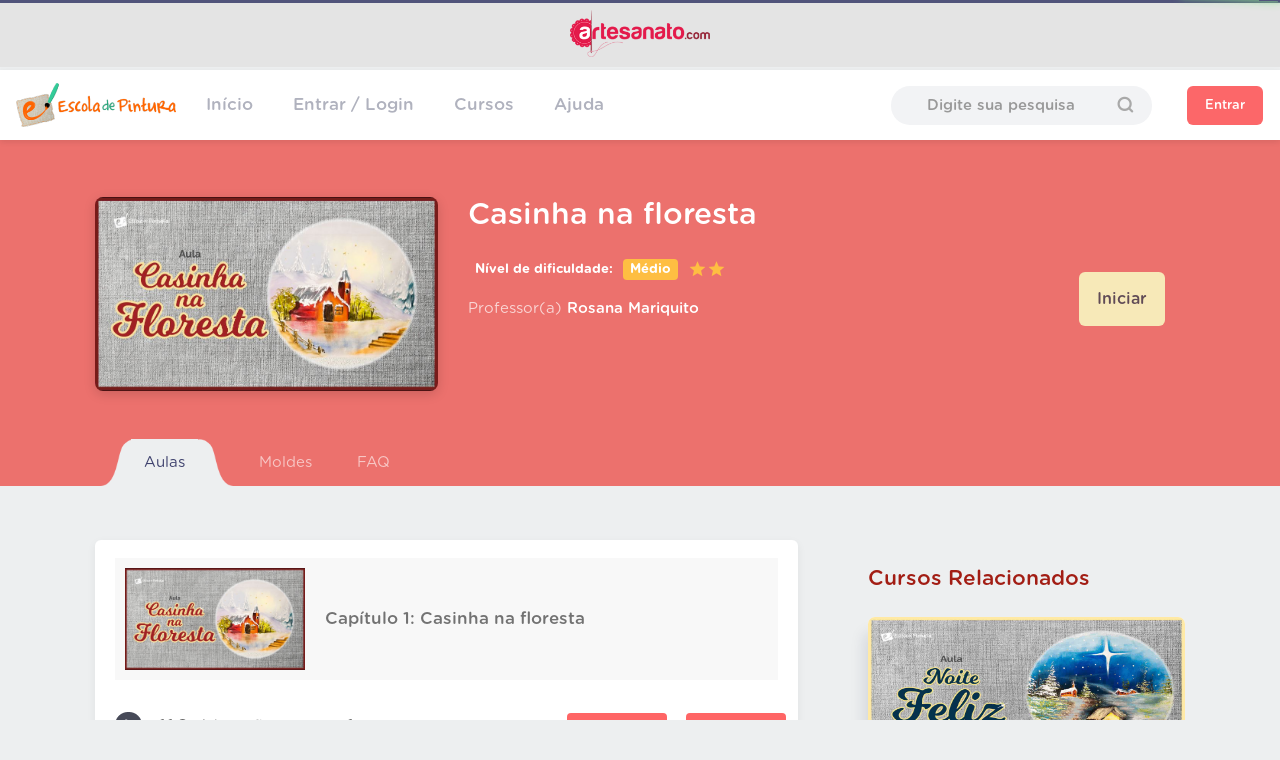

--- FILE ---
content_type: text/html; charset=UTF-8
request_url: https://www.artesanato.com/escola-pintura/cursos/curso/casinha-na-floresta
body_size: 5400
content:
<!doctype html>
<html lang="pt-BR">
    <head>
        <meta charset="UTF-8">
<meta name="viewport" content="width=device-width, initial-scale=1">

<!-- Google Tag Manager -->
<script>(function(w,d,s,l,i){w[l]=w[l]||[];w[l].push({'gtm.start':
new Date().getTime(),event:'gtm.js'});var f=d.getElementsByTagName(s)[0],
j=d.createElement(s),dl=l!='dataLayer'?'&l='+l:'';j.async=true;j.src=
'https://www.googletagmanager.com/gtm.js?id='+i+dl;f.parentNode.insertBefore(j,f);
})(window,document,'script','dataLayer','GTM-NW8GC32');</script>
<!-- End Google Tag Manager -->
<!-- CSRF Token -->
<meta name="csrf-token" content="5M7VsbgoaixoiU7hwzOvIOhqJWf3oIR9Ba5mzvDk">

<!-- Favicon -->
<link href="https://www.artesanato.com/favicon.png" rel="icon" type="image/png">

<!-- CSS 
================================================== -->
<link rel="stylesheet" href="https://www.artesanato.com/usuario/css/style.css">
<link rel="stylesheet" href="https://www.artesanato.com/usuario/css/night-mode.css">
<link rel="stylesheet" href="https://www.artesanato.com/usuario/css/framework.css">
<link rel="stylesheet" href="https://www.artesanato.com/usuario/css/bootstrap.css">

<!-- icons
================================================== -->
<link rel="stylesheet" href="https://www.artesanato.com/usuario/css/icons.css">

<link rel="manifest" href="https://www.artesanato.com/manifest.json">
<meta name="theme-color" content="#edeff0" />
<meta name="mobile-web-app-capable" content="yes">
<meta name="apple-mobile-web-app-capable" content="yes">
<meta name="msapplication-starturl" content="/">

<!-- Facebook Pixel Code -->
<script>
    !function(f,b,e,v,n,t,s)
    {if(f.fbq)return;n=f.fbq=function(){n.callMethod?
    n.callMethod.apply(n,arguments):n.queue.push(arguments)};
    if(!f._fbq)f._fbq=n;n.push=n;n.loaded=!0;n.version='2.0';
    n.queue=[];t=b.createElement(e);t.async=!0;
    t.src=v;s=b.getElementsByTagName(e)[0];
    s.parentNode.insertBefore(t,s)}(window, document,'script',
    'https://connect.facebook.net/en_US/fbevents.js');
    fbq('init', '427090670985037');
    fbq('track', 'PageView');
</script>
<noscript><img height="1" width="1" style="display:none"
    src="https://www.facebook.com/tr?id=427090670985037&ev=PageView&noscript=1"
/></noscript>
<!-- End Facebook Pixel Code --> 
<script>
    if ('serviceWorker' in navigator) {
        window.addEventListener('load', function () {   navigator.serviceWorker.register('/sw.js').then(function(registration) {
                console.log('ServiceWorker registration :', registration.scope);
            }).catch(function (error) {
                console.log('ServiceWorker registration failed:', errror);
            });
        });
    }
</script> 
                        <title>Artesanato.com - Escola de Pintura - Casinha na floresta</title>
    <meta name="description" content="">
            </head>
    <body>
        <!-- Google Tag Manager (noscript) -->
<noscript><iframe src="https://www.googletagmanager.com/ns.html?id=GTM-NW8GC32"
height="0" width="0" style="display:none;visibility:hidden"></iframe></noscript>
<!-- End Google Tag Manager (noscript) -->        <!-- Wrapper -->
        <div id="wrapper">
            <div class="linkArtesanato">
                <a href="https://www.artesanato.com">
                    <img src="https://www.artesanato.com/usuario/images/gs-logo-artesanato.png" alt="">
                </a>
            </div>
            <header class="header header-horizontal">
    <div class="container">
        <nav uk-navbar>
            <!-- left Side Content -->
            <div class="uk-navbar-left">
                <!-- menu icon -->
                <span class="mmenu-trigger">
                    <button class="hamburger hamburger--collapse" type="button">
                        <span class="hamburger-box">
                            <span class="hamburger-inner"></span>
                        </span>
                    </button>
                </span>
                <!-- logo -->
                                    <a href="https://www.artesanato.com/escola-pintura" class="logo">
                        <img src="https://www.artesanato.com/usuario/images/logo-escola-pintura.png" alt="Escola de Pintura">
                    </a>
                    <!-- Main Navigation -->
                    <nav id="navigation">
                        <ul id="responsive">
                            <li><a href="https://www.artesanato.com/escola-pintura">Início</a> </li>
                                                            <li><a href="https://www.artesanato.com/entrar">Entrar / Login</a> </li>
                                                        <li><a href="https://www.artesanato.com/escola-pintura/cursos">Cursos</a> </li>
                            <li><a href="https://www.artesanato.com/ajuda">Ajuda</a> </li>
                                                        <li class="hideDesktop">
                                <a href="https://www.artesanato.com/escola-pintura/pesquisa">Pesquisar</a>
                            </li>
                        </ul>
                    </nav>
                                <!-- Main Navigation / End -->
            </div>
            <!--  Right Side Content   -->
            <div class="uk-navbar-right">
                <div class="header-widget">
                                            <div class="searchbox uk-visible@s">
                            <form action="https://www.artesanato.com/escola-pintura/pesquisa" method="post" class="buscaMenu">
                                <input type="hidden" name="_token" value="5M7VsbgoaixoiU7hwzOvIOhqJWf3oIR9Ba5mzvDk">                                <input type="search" name="termo" class="uk-search-input" placeholder="Digite sua pesquisa">
                                <button type="submit" class="btn-searchbox"> </button>
                            </form>
                        </div>
                                                                <a href="https://www.artesanato.com/entrar" class="header-widget-icon profile-icon">
                            <button class="btn btn-default"> Entrar</button>
                        </a>
                                    </div>
            </div>
            <!-- End Right Side Content / End -->
        </nav>
    </div>
    <!-- container  / End -->
</header>
                <div class="page-content page-content-hack"> 
        <div class="course-details-wrapper topic-1 uk-light">
            <div class="page-content-inner pt-lg-8 pb-0">
                <div class="mb-lg-5" uk-grid>
                    <div class="uk-width-1-3@m">
                        <div class="course-thumbnail">
                            <img src="https://escola-artesanato.s3.amazonaws.com/curso/imagem/W4Bu6HY1IWiDW467KnL85rrnzGnAwzAm8QQe6Ku6.jpeg" alt="">
                        </div>
                    </div>

                    <div class="uk-width-2-3@m course-details pt-0">
                        <h1>Casinha na floresta</h1>
                        <p></p>
                        <div class="uk-flex uk-flex-between uk-flex-bottom mt-lg-4">
                            <div>
                                <div class="course-details-info">
                                    <ul>
                                        <li>
                                            <div class="star-rating">
                                                <span class="avg avg-white"> Nível de dificuldade: </span>
                                                <span class="avg">Médio</span>
                                                                                                        <span class="star"></span>
                                                        <span class="star"></span>
                                                                                                </div>
                                        </li>
                                    </ul>
                                </div>
                                <div class="course-details-info">
                                    <ul>
                                        <li> Professor(a) <a href="https://www.artesanato.com/escola-pintura/cursos?professor=45"> Rosana Mariquito </a> </li>
                                    </ul>
                                </div>
                            </div>
                            <a href="https://www.artesanato.com/escola-pintura/cursos/curso/casinha-na-floresta/casinha-na-floresta/casinha-na-floresta-parte-1" class="btn-course-start btn"> Iniciar
                            </a>
                        </div>
                    </div>
                </div>
                <nav class="responsive-tab style-5">
                    <ul
                        uk-switcher="connect: #course-intro-tab ;animation: uk-animation-slide-right-medium, uk-animation-slide-left-medium">
                        <li><a href="#">Aulas</a></li>
                        <li><a href="#">Moldes</a></li>
                        <li><a href="#">FAQ</a></li>
                    </ul>
                </nav>
            </div>
        </div>
        <div class="page-content-inner">
            <div class="uk-grid-large" uk-grid>
                <div class="uk-width-2-3@m">
                                                            <ul id="course-intro-tab" class="uk-switcher mt-4">
                        <!-- Listagem das aulas -->
                        <li>
                            <ul class="course-curriculum" uk-accordion="multiple: true">
                                                                                                        <li class="uk-open">
                                        <a class="uk-accordion-title capitulo-curso" href="#">
                                            <div class="titulo-wrap">
                                                <img src="https://escola-artesanato.s3.amazonaws.com/curso/modulo/imagem/hQ94QlxsPSUVozkd2ZPYtMYvuDUBWrzzzeRbXgJX.jpeg">
                                                <span>Capítulo 1: Casinha na floresta</span>
                                            </div>
                                        </a>
                                        <div class="uk-accordion-content">
                                            <!-- course-video-list -->
                                            <ul class="course-curriculum-list">
                                                                                                                                                        <li> 
                                                        <a class="before-link-aula" href="https://www.artesanato.com/escola-pintura/cursos/curso/casinha-na-floresta/casinha-na-floresta/casinha-na-floresta-parte-1"></a>
                                                        1.1 Casinha na floresta parte 1
                                                        <span class="statusContainer">
                                                            <a href="https://www.artesanato.com/escola-pintura/cursos/curso/casinha-na-floresta/casinha-na-floresta/casinha-na-floresta-parte-1">
                                                                <span class="status nao-assistido">Não assistido</span>
                                                                <span class="status nao-liberado">Não liberado</span>
                                                            </a>
                                                        </span>
                                                    </li>
                                                                                                                                                        <li> 
                                                        <a class="before-link-aula" href="https://www.artesanato.com/escola-pintura/cursos/curso/casinha-na-floresta/casinha-na-floresta/casinha-na-floresta-finalizacao"></a>
                                                        1.2 Casinha na floresta finalização
                                                        <span class="statusContainer">
                                                            <a href="https://www.artesanato.com/escola-pintura/cursos/curso/casinha-na-floresta/casinha-na-floresta/casinha-na-floresta-finalizacao">
                                                                <span class="status nao-assistido">Não assistido</span>
                                                                <span class="status nao-liberado">Não liberado</span>
                                                            </a>
                                                        </span>
                                                    </li>
                                                                                            </ul>
                                        </div>
                                    </li>
                                                            </ul>
                        </li>
                        <!-- course Announcement-->
                        <li>
                            <h4> Download de moldes </h4>
                            <article class="uk-article">
                                                                                                                                                        <a href="https://www.artesanato.com/escola-pintura/cursos/curso/casinha-na-floresta/casinha-na-floresta/casinha-na-floresta-parte-1/risco-a4-casinha-na-floresta" target="_blank" class="btn btn-default link-moldes">Download Risco A4 - Casinha na Floresta</a>
                                                                                    <a href="https://www.artesanato.com/escola-pintura/cursos/curso/casinha-na-floresta/casinha-na-floresta/casinha-na-floresta-parte-1/lista-de-materiais" target="_blank" class="btn btn-default link-moldes">Download Lista de Materiais</a>
                                                                                                                                                                                                                    </article>
                        </li>
                        <!-- course Faq-->
                        <li>
                            <h4 class="my-4"> Faq</h4>
                            <ul class="course-faq" uk-accordion>
                                <li class="uk-open">
                                    <a class="uk-accordion-title" href="#"> Meus vídeos estão travando </a>
                                    <div class="uk-accordion-content">
                                        <p>
                                            Os vídeos travando significam que sua internet está um pouco lenta e o carregamento está demorando mais que o normal. Para evitar esse problema, você pode diminuir a qualidade da imagem nas configurações do vídeo ou reiniciar seu modem.
                                            Para fazer isso, encontre o ícone de engrenagem na barra inferior do vídeo e selecione um valor de resolução mais baixo.
                                        </p>
                                    </div>
                                </li>
                                <li>
                                    <a class="uk-accordion-title" href="#"> O áudio está baixo </a>
                                    <div class="uk-accordion-content">
                                        <p>
                                            O áudio baixo pode ser regulado tanto pelo volume do computador quanto no player de vídeo. Na canto inferior direito do vídeo você encontra o ícone de auto-falante (ou barras) para aumentar o volume.
                                            Se ainda estiver ruim, experimente usar um fone de ouvido.
                                        </p>
                                    </div>
                                </li>
                                <li>
                                    <a class="uk-accordion-title" href="#"> Onde estão os moldes e materiais em PDF? </a>
                                    <div class="uk-accordion-content">
                                        <p>
                                            Na página inicial do curso selecionado você encontra três abas, logo abaixo da capa e descrição do projeto. Clique na opção “moldes” para abrir a página de download.
                                        </p>
                                    </div>
                                </li>
                                <li>
                                    <a class="uk-accordion-title" href="#"> Não consigo baixar os moldes/PDFs: </a>
                                    <div class="uk-accordion-content">
                                        <p>
                                            O download é automático e pode ser que a página com o arquivo não abra no seu navegador imediatamente. Portanto, depois de clicar no link do molde, confira na pasta "downloads" do seu computador se o arquivo já está lá.
                                            Se ainda não conseguir baixar, entre em contato com nosso suporte através do email: <a href="/cdn-cgi/l/email-protection" class="__cf_email__" data-cfemail="9eedebeef1eceafbdeffeceafbedfff0ffeaf1b0fdf1f3">[email&#160;protected]</a>
                                        </p>
                                    </div>
                                </li>
                                <li>
                                    <a class="uk-accordion-title" href="#"> Download pelo aplicativo/celular: </a>
                                    <div class="uk-accordion-content">
                                        <p>
                                            A função de download ainda não está disponível no celular. Acesse o portal do curso pelo computador para baixar os moldes ou outros materiais em PDF.
                                        </p>
                                    </div>
                                </li>
                                <li>
                                    <a class="uk-accordion-title" href="#"> Por quanto tempo as aulas ficam disponíveis? </a>
                                    <div class="uk-accordion-content">
                                        <p>
                                            O acesso ao curso estará liberado enquanto sua assinatura estiver ativa. Você pode assistir às aulas quantas vezes quiser.
                                        </p>
                                    </div>
                                </li>
                                <li>
                                    <a class="uk-accordion-title" href="#"> Até quando dura minha assinatura? </a>
                                    <div class="uk-accordion-content">
                                        <p>
                                            Consulte essa informação na menu “Meu Perfil”. Depois acesse a opção “Editar meus dados”. Lá você vai ver a data de vencimento do seu plano.
                                        </p>
                                    </div>
                                </li>
                                <li>
                                    <a class="uk-accordion-title" href="#"> Como obter o certificado do curso? </a>
                                    <div class="uk-accordion-content">
                                        <p>
                                            Os certificados dos cursos estarão disponíveis quando você concluir as aulas. Para consultar seu status e baixar os certificados já prontos, acesse a aba “Certificados” no menu superior da página.
                                        </p>
                                    </div>
                                </li>
                                <li>
                                    <a class="uk-accordion-title" href="#"> NÃO ENCONTROU SOLUÇÃO PARA SUA DÚVIDA AQUI? </a>
                                    <div class="uk-accordion-content">
                                        <p>
                                            Envie sua questão para o nosso suporte! Para fazer isso, acesse a página inicial do curso e clique na opção “Ajuda”, no menu superior.
                                        </p>
                                    </div>
                                </li>
                            </ul>
                        </li>
                    </ul>
                                    </div>
                <div class="uk-width-expand">
                    <h4 class="mt-5 mb-4 relacionados-titulo"> Cursos Relacionados</h4>
                    <div class="uk-child-width-1-1 mt-3" uk-grid>
                                                    <div class="curso-relacionado">
                                <a href="https://www.artesanato.com/escola-pintura/cursos/curso/noite-feliz">
                                    <div class="course-card-resume">
                                        <div class="course-card-resume-thumbnail ">
                                            <img src="https://escola-artesanato.s3.amazonaws.com/curso/imagem/j0Z45UUCYlPAV64KI2cXWCpc4Cxtpps1Hh7tVBqL.jpeg" alt="">
                                        </div>
                                        <div class="course-card-resume-body">                    
                                            <h4>Noite feliz</h4>
                                        </div>
                                    </div>
                                </a>
                            </div>
                                                    <div class="curso-relacionado">
                                <a href="https://www.artesanato.com/escola-pintura/cursos/curso/paisagem-casinha-em-toalha">
                                    <div class="course-card-resume">
                                        <div class="course-card-resume-thumbnail ">
                                            <img src="https://escola-artesanato.s3.amazonaws.com/curso/imagem/ZPZLSvNniLbIJkgFjJMVPTSAWgzPHgTBOoQMFvjl.jpeg" alt="">
                                        </div>
                                        <div class="course-card-resume-body">                    
                                            <h4>Paisagem Casinha em Toalha</h4>
                                        </div>
                                    </div>
                                </a>
                            </div>
                                                    <div class="curso-relacionado">
                                <a href="https://www.artesanato.com/escola-pintura/cursos/curso/paisagem-entardecer">
                                    <div class="course-card-resume">
                                        <div class="course-card-resume-thumbnail ">
                                            <img src="https://escola-artesanato.s3.amazonaws.com/curso/imagem/q9P36LlAMy54m0bSxE3FdnqgRwnmoMuz8y9L0VLL.jpeg" alt="">
                                        </div>
                                        <div class="course-card-resume-body">                    
                                            <h4>Paisagem entardecer</h4>
                                        </div>
                                    </div>
                                </a>
                            </div>
                                                    <div class="curso-relacionado">
                                <a href="https://www.artesanato.com/escola-pintura/cursos/curso/paisagem-em-toalha">
                                    <div class="course-card-resume">
                                        <div class="course-card-resume-thumbnail ">
                                            <img src="https://escola-artesanato.s3.amazonaws.com/curso/imagem/uwVoWbI2UVTnWxPS49RJZZKG30QiCMWRWjl3dOnr.jpg" alt="">
                                        </div>
                                        <div class="course-card-resume-body">                    
                                            <h4>Paisagem em Toalha</h4>
                                        </div>
                                    </div>
                                </a>
                            </div>
                                            </div>
                </div>
            </div>
        </div>
    </div>
            <div class="footer">
    <div class="container">
        <div uk-grid>
            <div class="uk-width-1-3@m">
                                    <a href="https://www.artesanato.com/escola-pintura" class="uk-logo">
                        <img src="https://www.artesanato.com/usuario/images/logo-escola-pintura.png" alt="Escola de Pintura">
                    </a>
                            </div>
            <div class="uk-width-expand@s uk-width-1-2">
                <div class="footer-links pl-lg-8">
                    <h5>Sobre</h5>
                    <ul>
                        <li><a href="https://www.artesanato.com/politica-privacidade"> Política de Privacidade </a></li>
                        <li><a href="https://www.artesanato.com/termo-uso"> Termos de uso </a></li>
                    </ul>
                </div>
            </div>
            <div class="uk-width-expand@s uk-width-1">
                <div class="footer-links pl-lg-8">
                    <h5> Ajuda e Suporte </h5>
                    <ul>
                        <li><a href="https://www.artesanato.com/perfil"> Meu perfil </a></li>
                        <li><a href="https://www.artesanato.com/ajuda"> Fale conosco </a></li>
                    </ul>
                </div>
            </div>
        </div>
        <hr>
        <div class="uk-grid-collapse" uk-grid>
            <div class="uk-width-expand@s uk-first-column">
                <p>© 2026 <strong>Artesanato.com</strong>. Todos os direitos reservados </p>
            </div>
        </div>
    </div>
</div>            <!-- For Night mode -->
<script data-cfasync="false" src="/cdn-cgi/scripts/5c5dd728/cloudflare-static/email-decode.min.js"></script><script>
    (function (window, document, undefined) {
        'use strict';
        if (!('localStorage' in window)) return;
        var nightMode = localStorage.getItem('gmtNightMode');
        if (nightMode) {
            document.documentElement.className += ' night-mode';
        }
    })(window, document);


    (function (window, document, undefined) {

        'use strict';

        // Feature test
        if (!('localStorage' in window)) return;

        // Get our newly insert toggle
        var nightMode = document.querySelector('#night-mode');
        if (!nightMode) return;

        // When clicked, toggle night mode on or off
        nightMode.addEventListener('click', function (event) {
            event.preventDefault();
            document.documentElement.classList.toggle('night-mode');
            if (document.documentElement.classList.contains('night-mode')) {
                localStorage.setItem('gmtNightMode', true);
                return;
            }
            localStorage.removeItem('gmtNightMode');
        }, false);

    })(window, document);
</script>


<script src="https://www.artesanato.com/usuario/js/framework.js"></script>
<script src="https://www.artesanato.com/usuario/js/jquery-3.3.1.min.js"></script>
<script src="https://www.artesanato.com/usuario/js/simplebar.js"></script>
<script src="https://www.artesanato.com/usuario/js/main.js"></script>
<script src="https://www.artesanato.com/usuario/js/mmenu.min.js"></script>
<script src="https://www.artesanato.com/administrador/js/bootstrap-select.min.js"></script>
<script src="https://www.artesanato.com/administrador/js/jquery-mask.min.js"></script>                <script defer src="https://static.cloudflareinsights.com/beacon.min.js/vcd15cbe7772f49c399c6a5babf22c1241717689176015" integrity="sha512-ZpsOmlRQV6y907TI0dKBHq9Md29nnaEIPlkf84rnaERnq6zvWvPUqr2ft8M1aS28oN72PdrCzSjY4U6VaAw1EQ==" data-cf-beacon='{"version":"2024.11.0","token":"1ea4c0fbe9e74d77808a3ba8fd56870e","r":1,"server_timing":{"name":{"cfCacheStatus":true,"cfEdge":true,"cfExtPri":true,"cfL4":true,"cfOrigin":true,"cfSpeedBrain":true},"location_startswith":null}}' crossorigin="anonymous"></script>
</body>
</html>

--- FILE ---
content_type: text/css
request_url: https://www.artesanato.com/usuario/css/night-mode.css
body_size: 3161
content:
/****************
Night Mood
****************/

.btn-night-mode .btn-night-mode-switch {
    display: inline-block;
    height: 18px;
    width: 37px;
    right: 25px;
    position: absolute;
    margin-top: 3px;
}

.btn-night-mode .uk-switch-button {
    background-color: rgba(0, 0, 0, 0.09);
    position: absolute;
    top: 0;
    left: 0;
    right: 0;
    border-radius: 500px;
    bottom: 0;
    cursor: pointer;
    transition-property: background-color;
    transition-duration: .2s;
    box-shadow: inset 0 0 2px rgba(0, 0, 0, 0.07);
}

.btn-night-mode .uk-switch-button:before {
    content: '';
    background-color: #a9a9a9;
    position: absolute;
    width: 21px;
    height: 21px;
    left: 0px;
    bottom: -1px;
    border-radius: 50%;
    transition-property: transform, box-shadow;
    transition-duration: .2s;
}

.night-mode .btn-night-mode .uk-switch-button {
    background-color: #4e4e4e !important;
}

.night-mode .btn-night-mode .uk-switch-button:before {
    transform: scale(1.3);
    box-shadow: 0 0 6px rgba(0, 0, 0, 0.22);
    transform: translateX(17px);
    background: #62d76b;
}



.night-mode body , 
.night-mode .page-content ,
.night-mode .footer {
    background-color: #131313 !important;
    border-color: #545454 !important;
    color: white !important;
}

 
  
/* header bg before  */
.night-mode .dropdown-option-nav:before {
    border-bottom-color: #2c2b2f;
}


/* all theme custom cards */
.night-mode .course-card, .night-mode .course-card-resume, .night-mode .course-path-card, .night-mode .course-curriculum .uk-accordion-content, .night-mode .course-faq>li.uk-open, .night-mode .skill-card, .night-mode .course-curriculum>li, .night-mode .review-summary-avg, .night-mode .blog-post, .night-mode .blog-article-content-read, .night-mode .pricing-plans-container, .night-mode #book-popular .book-popular-card, .night-mode .side-nav, .night-mode .side-nav ul li .side-menu-slide, .night-mode .side-nav .side-nav-bg, .night-mode .page-menu, .night-mode .page-menu.menu-large .logo, .night-mode .course-curriculum li.uk-open .uk-accordion-title, .night-mode .side-nav .logo, .night-mode .course-curriculum-list>li:hover, .night-mode .mobile-header, .night-mode .header, .night-mode .pricing-card, .night-mode #navigation ul ul, .night-mode .dropdown-notifications-footer, .night-mode .course-resume-wrapper .subnav, .night-mode .admin-panel .header, .night-mode .admin-panel .header .header-widget, .night-mode .admin-panel .page-menu .logo, .night-mode .btn-menu-trigger, .night-mode .chats-container, .night-mode .chats-headline, .night-mode .message-time-sign span{
    background-color: #201f23 !important;
    box-shadow: 0px 2px 10px 0px rgba(0, 0, 0, 0.10196078431372549) !important;
}
.night-mode .admin-panel .page-menu { background-color:transparent !important} 
.night-mode .admin-panel .page-menu.menu-large {background-color: #201f23 !important;} 

@media (max-width:960px){
  .night-mode .course-card {
     background-color: #131313 !important;
  }
  .night-mode .logo img:not(.logo-flip){
      display:none
  }
  .logo-flip{
      display:none
  }
}

/* remove searchbox dropdown trainlge */
.night-mode .erh {
    display:none
}

.night-mode .course-card h4,
.night-mode .course-catagory-tag ,
.night-mode .countdown .box .countdown-text ,
.night-mode .countdown .box .uk-countdown-number  , 
.night-mode .dropdown-notifications-content ul li a{
    color: #dbdbdb !important;
}

.night-mode .course-catagory-tag, .night-mode .course-details h6, .night-mode .dropdown-notifications-content ul li:hover, .night-mode .notifications-not-read, .night-mode, .night-mode .dropdown-notifications-headline, .night-mode ul.dropdown-search-list .list-title, .night-mode ul.dropdown-search-list li a:hover, .night-mode .setting-menu ul li a:hover, .night-mode .chats-inbox ul li.active-message, .night-mode .message-bubble.me .message-text, .night-mode .message-bubble .message-text, .night-mode .message-reply textarea ,  .night-mode .chats-headline input  {
    background-color: #373639 !important;
}

.night-mode .course-card.course-card-list {
    background-color: transparent;
    border-color: rgba(255, 255, 255, 0.1);
}

.night-mode .course-progressbar {
    background-color: #5f5f5f;
}

/*  course-curriculum */
.night-mode .course-curriculum-list>li>a {
    background: #4c4c4c;
    color: #4ed7a8;
}

/* course path */
.night-mode .course-path-card-footer,
.night-mode .course-path-card::after,
.night-mode .course-path-card::before,
.night-mode .path-wrap .course-card.completed .course-card-body {
    background-color: rgba(255, 255, 255, 0.1);
}




/* Titles & texts */
.night-mode .uk-h1,
.night-mode h1,
.night-mode .uk-h2,
.night-mode h2,
.night-mode .uk-h3,
.night-mode h3,
.night-mode .uk-h4,
.night-mode h4,
.night-mode .uk-h5,
.night-mode h5,
.night-mode .uk-h6,
.night-mode h6,
.night-mode .uk-text-black,
.night-mode .uk-text-danger,
.night-mode .uk-text-primary,
.night-mode .uk-text-sucess,
.night-mode .uk-text-muted,
.night-mode .uk-card-default .uk-card-title,
.night-mode .uk-card-default,
.night-mode .uk-text-lead,
.night-mode .text-black,
.night-mode .text-danger,
.night-mode .text-primary,
.night-mode .text-sucess,
.night-mode .text-muted,
.night-mode .text-lead,
.night-mode .skill-card-subtitle ,
.night-mode .search-input-control .search-help {
    color: #dbdbdb !important;
}


/* Buttons */
.night-mode .button,
.night-mode .btn,
.night-mode .btn.btn-danger,
.night-mode .btn.btn-grey,
.night-mode .btn.btn-info,
.night-mode .btn.btn-warning,
.night-mode .btn.btn-white,
.night-mode .btn.btn-success,
.night-mode .btn.btn-secondary,
.night-mode .btn.btn-primary,
.night-mode .btn.btn-light,
.night-mode .btn.btn-default, 
.night-mode .uk-button-default ,
.night-mode .Markup-botton, 
.night-mode :not(pre)>code,
.night-mode .uk-label,
.night-mode .uk-icon-button,
.night-mode .uk-pagination>*>*,
.night-mode .uk-modal-close-full,
.night-mode .uk-tooltip,
.night-mode .display-as a.active,
.night-mode .select_mate,
.night-mode .cont_select_int .active,
.night-mode .cont_select_int li,
.night-mode .course-category-list a,
.night-mode .slidenav-next,
.night-mode .slidenav-prev,
.night-mode #backtotop a,
.night-mode .display-as .active,
.night-mode .btn-filter,
.night-mode .Markup-botton ,
.night-mode .slide-nav-next.uk-invisible:hover  ,
.night-mode .responsive-tab.style-1 li a{
    background: #201f23;
    border-color: transparent;
    color: white;
}

/* button hover */
.night-mode .Markup-botton:hover,
.night-mode :not(pre)>code:hover,
.night-mode .uk-label:hover,
.night-mode .uk-icon-button:hover,
.night-mode .uk-modal-close-full:hover,
.night-mode .select_mate:hover,
.night-mode .cont_select_int .active:hover,
.night-mode .cont_select_int li:hover,
.night-mode .course-category-list a:hover,
.night-mode .uk-pagination>.uk-active>*,
.night-mode .slidenav-next:hover,
.night-mode .slidenav-prev:hover,
.night-mode #backtotop a:hover,
.night-mode .btn-filter:hover,
.night-mode span.item-tag,
.night-mode a.blog-post-info,
.night-mode .blog-post-info,
.night-mode .blog-post-date,
.night-mode .comment-by a.reply,
.night-mode .btn-course-start,
.night-mode .Markup-botton:hover,
.night-mode .Markup-botton::before ,
.night-mode .pricing-plan-label ,
.night-mode .pricing-plan .btns ,
.night-mode .btn-mobile ,
.night-mode .side-nav .tooltips ,
.night-mode .grid-slider-header .slide-nav-prev, 
.night-mode .grid-slider-header .slide-nav-next  ,
.night-mode .responsive-tab.style-1 li.uk-active a ,
.night-mode .comment-footer button{
    background-color: #393942;
    color: white !important;
}



/* reset links */
.night-mode a, .night-mode #breadcrumbs, .night-mode .uk-accordion .uk-accordion-title, .night-mode .uk-accordion-title::before, .night-mode .course-curriculum-list>li, .night-mode .dropdown-user-name, .night-mode .dropdown-user-name span, .night-mode .footer p, .night-mode .comment-by, .night-mode .glyph.fs1 .mls:not([class*="icon-"]), .night-mode .pricing-plan-label strong, .night-mode .pricing-plan-features strong, .night-mode .pricing-swicher > .uk-active > a{
    color: #c7c7c7 !important;
}

.night-mode a:hover, .night-mode #breadcrumbs ul li a, .night-mode .uk-accordion .uk-open .uk-accordion-title, .night-mode .uk-accordion-title::before, .night-mode .responsive-tab.style-2.uk-active, .night-mode .responsive-tab .uk-active a, .night-mode .uk-tab>.uk-active>a, .night-mode .course-info-list-single-icon, .night-mode .glyph.fs1, .night-mode .course-curriculum-list>li:before, .night-mode .side-nav .logo i, .night-mode .page-menu .logo i  , .night-mode #navigation ul ul li a:hover{
    color: white !important;
}

.night-mode .select_mate span svg {
    fill: #dbdbdb
}


/* all borders  */
.night-mode .sidebar-filter-list .uk-accordion-title, .night-mode .section-header, .night-mode ul.dropdown-user-menu .menu-divider, .night-mode .course-info-list-single, .night-mode .blog-post.blog-post-card .blog-post-footer, .night-mode .profile-cards-footer, .night-mode .footer, .night-mode ul.dropdown-search-list .list-title, .night-mode ul.dropdown-search-list .menu-divider, .night-mode .course-path-card, .night-mode .course-path-card-footer, .night-mode .course-card, .night-mode .course-curriculum-list>li:before, .night-mode ul.dropdown-menu .menu-divider, .night-mode .search-input-control input, .side-menu-slide-content .uk-accordion-content, .night-mode .footer, .night-mode .page-menu .logo, .night-mode .dropdown-notifications-content ul li, .night-mode .dropdown-notifications-headline, .night-mode .dropdown-user-details, .night-mode .card, .night-mode .card-footer, .night-mode .uk-card-header, .night-mode .chats-headline, .night-mode .chats-container-inner .chats-inbox, .night-mode .table th, .night-mode .table td, .night-mode .message-reply textarea, .night-mode .message-reply , .night-mode .chats-headline input  {
    border-color: rgba(255, 255, 255, 0.1) !important;
}


.night-mode .uk-tab>.uk-active>a {
    border-color:white !important
}

/* Remove border color  */
.night-mode .side-nav ul li .side-menu-slide ul li a ,
.night-mode .review-summary-avg,
.night-mode .course-video-list-section .uk-accordion-title,
.night-mode .course-path-level .uk-accordion-title,
.night-mode .course-faq>li.uk-open,
.night-mode .course-faq .uk-accordion-content,
.night-mode ul.course-video-list-2 li a,
.night-mode .footer,
.night-mode .uk-tab::before,
.night-mode .btn-course-start   ,
.night-mode .pricing-plan .btns ,
.night-mode .course-card-footer ,
.night-mode .course-curriculum>li ,
.night-mode .course-curriculum .uk-accordion-content , 
.night-mode #navigation ul ul:after , 
.night-mode .dropdown-notifications-footer  ,
.night-mode .comment-footer button ,
.night-mode .header-widget .dropdown-notifications:before {
    border-color: transparent;
}



/* reset all bg */
.night-mode .bg-primary,
.night-mode .bg-secondary,
.night-mode .bg-success,
.night-mode .bg-info,
.night-mode .bg-warning,
.night-mode .bg-danger,
.night-mode .bg-grey,
.night-mode .bg-light,
.night-mode .bg-dark ,
.night-mode .topic-1, 
.night-mode .topic-2, 
.night-mode .topic-3, 
.night-mode .topic-4, 
.night-mode .topic-5, 
.night-mode .topic-6, 
.night-mode .topic-7, 
.night-mode .topic-8, 
.night-mode .topic-9, 
.night-mode .topic-10 {
    background-color: #201f23 !important;
}

.night-mode .bg-white, 
.night-mode .bg-transparent, 
.night-mode .display-as ,
.night-mode .slide-nav-next.uk-invisible ,
.night-mode .searchbox{
    background-color: #131313 !important;
}

.night-mode .responsive-tab:before ,
.night-mode .responsive-tab .uk-active a:before ,
.night-mode .responsive-tab.style-4 :before{
    background: transparent;
}

/* course videos lesson */
.night-mode .course-header {
    background-color: #201f23;
}

.night-mode .course-sidebar,
.night-mode .course-sidebar-title,
.night-mode ul.course-video-list-2 li a {
    background-color: #2d2c31;
}

.night-mode .course-video-list li>a {
    background-color: #2d2c31;
    color: #848484;
}

.night-mode .highlight-watched .watched a,
.night-mode .highlight-watched .watched.uk-active a {
    background-color: #2d2c31 !important;
    color: white !important;
}

.night-mode .course-video-list-section .uk-accordion-title {
    background-color: #393942;
    color: rgba(255, 255, 255, 0.6588235294117647);
}

.night-mode .course-video-list-section .uk-open .uk-accordion-title {
    background-color: #393942;
}

.night-mode .course-video-list-section .uk-accordion-title::before {
    color: rgba(255, 255, 255, 0.6588235294117647);
}

.night-mode .course-video-list-section .uk-accordion-title:hover,
.night-mode .highlight-watched .watched a:hover,
.night-mode .highlight-watched .watched.uk-active a:hover,
.night-mode .course-video-list li>a:hover,
.night-mode .course-video-list-section .uk-open .uk-accordion-title::before,
.night-mode ul.course-video-list-2 li.uk-active a span.video-title {
    color: white !important;
}

.night-mode .course-video-list li>a:before {
    background: #ffffff52;
    color: white;
    font-size: 13px;
}

.night-mode ul.course-video-list-2 li a:hover,

.night-mode ul.course-video-list-2 li.uk-active a {
    background-color: #393942;
}

.night-mode ul.course-video-list-2 li a span.video-title {
    color: rgba(255, 255, 255, 0.6588235294117647);
}


.night-mode ul.course-video-list-2 li.uk-active a img {
    border-color: white;
}

.night-mode ul.course-video-list-2 li a span.now-playing {
    background-color: white;
    color: #393942;
}

/* responsive tab style-5 */
.night-mode .responsive-tab.style-5 li.uk-active a:before {
  background: url(../images/bg-shapes/tab-border-left-dark.png)no-repeat;
  background-size: cover; 
}
.night-mode .responsive-tab.style-5 li.uk-active a:after {
  background: url(../images/bg-shapes/tab-border-right-dark.png)no-repeat;
  background-size: cover; 
}
.night-mode .responsive-tab.style-5 li.uk-active a{
  background-color:#131313
}

.night-mode .blog-article-single {
    border-radius: 0;
}

/* framework */
.night-mode .uk-card-default, .night-mode .uk-card-primary, .night-mode .uk-card-muted, .night-mode .uk-card-secondary, .night-mode .uk-background-default, .night-mode .uk-background-muted, .night-mode .uk-background-primary, .night-mode .uk-background-secondary, .night-mode .bg-gradient-primary, .night-mode .bg-gradient-secondary, .night-mode .bg-gradient-success, .night-mode .bg-gradient-info, .night-mode .bg-gradient-warning, .night-mode .bg-gradient-danger, .night-mode .bg-gradient-light, .night-mode .bg-gradient-grey, .night-mode .night-mode .uk-alert, .night-mode .uk-input, .night-mode .uk-select, .night-mode .uk-textarea, .night-mode .uk-input:focus, .night-mode .uk-textarea:focus, .night-mode .uk-drop, .night-mode .uk-dropdown, .night-mode .uk-modal-dialog, .night-mode .uk-notification-message, .night-mode .uk-offcanvas-bar, .night-mode .uk-list-striped>li:nth-of-type(odd), .night-mode .uk-overlay-default, .night-mode .uk-table-striped>tr:nth-of-type(odd), .night-mode .uk-table-striped tbody tr:nth-of-type(odd), .night-mode .glyph.fs1:hover span:not([class*="mls"]) , .night-mode .card {
    background: #201f23 !important;
}

.night-mode .uk-form-label ,
.night-mode .glyph.fs1:hover span:not([class*="mls"]) {
    color: #dbdbdb !important;
}


.night-mode *+hr,
*+.night-mode .uk-hr,
.night-mode .uk-heading-line> ::before,
.night-mode .uk-heading-line> ::after,
.night-mode .uk-input,
.night-mode .uk-select,
.night-mode .uk-textarea,
.night-mode .uk-heading-divider,
.night-mode .uk-input:disabled,
.night-mode .uk-select:disabled, 
.night-mode .uk-textarea:disabled ,
.night-mode .uk-heading-bullet::before,
.night-mode .uk-divider-small::after ,
.night-mode .uk-list-divider>li:nth-child(n+2),
.night-mode .uk-table-divider>tr:not(:first-child),
.night-mode .uk-table-divider> :not(:first-child)>tr,
.night-mode .uk-list-large.uk-list-striped>li:nth-of-type(odd),
.night-mode .uk-table-divider> :first-child>tr:not(:first-child),
.night-mode .uk-list-striped>li:nth-of-type(odd),
.night-mode .uk-table-striped>tr:nth-of-type(odd),
.night-mode .uk-table-striped tbody tr:nth-of-type(odd) {
    border-color: rgba(255, 255, 255, 0.1);
}


.night-mode .pricing-plan.recommended ,
.night-mode .countdown .box ,
.night-mode .countdown-form ,
.night-mode .hljs,
.night-mode .syntaxhighlighter,
.night-mode .syntaxhighlighter .line.alt1 ,
.night-mode .syntaxhighlighter .line.alt2 , 
.night-mode .glyph.fs1 ,
.night-mode pre {
    background-color: #393942 !important;
}

/* background-color level three */
.night-mode .recommended .pricing-plan-label, .night-mode .countdown .box .countdown-text, .night-mode ul.dropdown-menu li a:hover, .night-mode .course-curriculum-list>li:before, .night-mode .search-overlay, .night-mode .is-active.header-widget , .night-mode ul.dropdown-user-menu li a:hover , .night-mode #navigation ul ul li a:hover  , .night-mode .course-card-trailer , .night-mode   {
    background-color: #45454d !important;
}

.night-mode .message-bubble.me .message-text:before {  
    border-left-color:    #373639; 
}
.night-mode .message-bubble .message-text:before { 
   border-right-color: #373639;
}